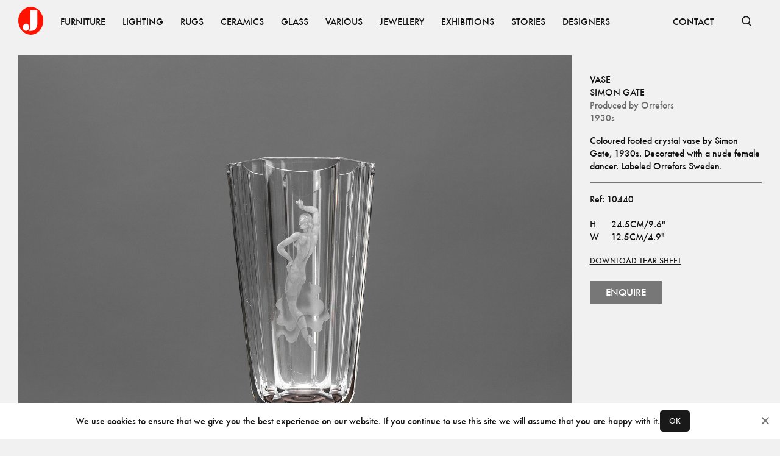

--- FILE ---
content_type: text/html; charset=utf-8
request_url: https://www.jacksons.se/products/orrefors-vase-10440
body_size: 6430
content:
<!DOCTYPE html><html lang="en"><head><meta charSet="utf-8"/><meta name="viewport" content="width=device-width"/><title>Simon Gate – Vase - Jackson Design</title><meta property="og:title" content="Simon Gate – Vase - Jackson Design"/><meta name="description" content="Coloured footed crystal vase by Simon Gate, 1930s. Decorated with a nude female dancer. Labeled Orrefors Sweden."/><meta property="og:description" content="Coloured footed crystal vase by Simon Gate, 1930s. Decorated with a nude female dancer. Labeled Orrefors Sweden."/><meta property="og:image" content="https://www.jacksons.se/media/cache/39/69/3969bc7f3b20dd38c9dde563d2549c8c.jpg"/><meta name="next-head-count" content="7"/><link rel="apple-touch-icon" sizes="180x180" href="/favicons/apple-touch-icon.png"/><link rel="icon" type="image/png" sizes="32x32" href="/favicons/favicon-32x32.png"/><link rel="icon" type="image/png" sizes="16x16" href="/favicons/favicon-16x16.png"/><link rel="manifest" href="/favicons/site.webmanifest"/><link rel="mask-icon" href="/favicons/safari-pinned-tab.svg" color="#ff1300"/><link rel="shortcut icon" href="/favicons/favicon.ico"/><meta name="msapplication-TileColor" content="#ffffff"/><meta name="msapplication-config" content="/favicons/browserconfig.xml"/><meta name="theme-color" content="#ffffff"/><link data-next-font="" rel="preconnect" href="/" crossorigin="anonymous"/><link rel="preload" href="/_next/static/css/4ffa89cb8308fccf.css" as="style"/><link rel="stylesheet" href="/_next/static/css/4ffa89cb8308fccf.css" data-n-g=""/><link rel="preload" href="/_next/static/css/51ef01224d613e32.css" as="style"/><link rel="stylesheet" href="/_next/static/css/51ef01224d613e32.css" data-n-p=""/><noscript data-n-css=""></noscript><script defer="" nomodule="" src="/_next/static/chunks/polyfills-c67a75d1b6f99dc8.js"></script><script src="/_next/static/chunks/webpack-fd6ba9f22da91598.js" defer=""></script><script src="/_next/static/chunks/framework-15f62de6ad0fb70b.js" defer=""></script><script src="/_next/static/chunks/main-44695e36ea2c3d26.js" defer=""></script><script src="/_next/static/chunks/pages/_app-3fe612f29f47a43f.js" defer=""></script><script src="/_next/static/chunks/234-0b1a7fa0828ac530.js" defer=""></script><script src="/_next/static/chunks/585-5b9c00f8b16cc73d.js" defer=""></script><script src="/_next/static/chunks/727-c2f475cfb3ff6bb5.js" defer=""></script><script src="/_next/static/chunks/614-e5f27970255fc666.js" defer=""></script><script src="/_next/static/chunks/168-301729d39a728124.js" defer=""></script><script src="/_next/static/chunks/pages/products/%5Bid%5D-0e0988e8cc5a62ba.js" defer=""></script><script src="/_next/static/DM8OwtFrG9Uqov5HrcMoD/_buildManifest.js" defer=""></script><script src="/_next/static/DM8OwtFrG9Uqov5HrcMoD/_ssgManifest.js" defer=""></script></head><body><div id="__next"><nav class="Nav_root__3SzdM"><div class="Container_root__0jIO7 Container_padding-regular__hof_y container"><div class="Nav_content__PH8Mn"><a data-cy="top-nav-home" href="/"><span class="ScreenReaderOnly_root__6HR83">Jacksons.se</span><svg width="41" height="46" fill="none" xmlns="http://www.w3.org/2000/svg" class="Nav_logo__CoP2M" alt="Jacksons.se"><ellipse cx="20.5" cy="23" rx="20.5" ry="23" fill="#FF1300"></ellipse><path fill-rule="evenodd" clip-rule="evenodd" d="M16.907 39.747c.916-.636 2.748-2.883 2.748-6.784V5.83h11.623v21.94c.036 3.992-2.028 11.977-10.567 11.977h-3.804Zm-4.227-.106c2.918 0 5.284-2.658 5.284-5.936s-2.366-5.935-5.284-5.935c-2.918 0-5.283 2.657-5.283 5.935 0 3.278 2.365 5.936 5.283 5.936Z" fill="#fff"></path></svg></a><div class="Nav_items__zihUc" aria-hidden="false"><a href="/products/category/furniture" class="NavItem_item__yLCeG"><span class="Typography_root__0otb6 Typography_uppercase__BVMjN">Furniture</span></a><a href="/products/category/lighting" class="NavItem_item__yLCeG"><span class="Typography_root__0otb6 Typography_uppercase__BVMjN">Lighting</span></a><a href="/products/category/rugs" class="NavItem_item__yLCeG"><span class="Typography_root__0otb6 Typography_uppercase__BVMjN">Rugs</span></a><a href="/products/category/ceramics" class="NavItem_item__yLCeG"><span class="Typography_root__0otb6 Typography_uppercase__BVMjN">Ceramics</span></a><a href="/products/category/glass" class="NavItem_item__yLCeG"><span class="Typography_root__0otb6 Typography_uppercase__BVMjN">Glass</span></a><a href="/products/category/various" class="NavItem_item__yLCeG"><span class="Typography_root__0otb6 Typography_uppercase__BVMjN">Various</span></a><a href="/products/category/jewellery" class="NavItem_item__yLCeG"><span class="Typography_root__0otb6 Typography_uppercase__BVMjN">Jewellery</span></a><a href="/exhibitions" class="NavItem_item__yLCeG"><span class="Typography_root__0otb6 Typography_uppercase__BVMjN">Exhibitions</span></a><a href="/stories" class="NavItem_item__yLCeG"><span class="Typography_root__0otb6 Typography_uppercase__BVMjN">Stories</span></a><a href="/designers" class="NavItem_item__yLCeG"><span class="Typography_root__0otb6 Typography_uppercase__BVMjN">Designers</span></a><span class="Nav_spacer__SJt3d"></span><a href="/contact" class="NavItem_item__yLCeG"><span class="Typography_root__0otb6 Typography_uppercase__BVMjN">CONTACT</span></a></div><form></form><button class="SearchBar_button__pLqAy SearchBar_text__8bk0M SearchBar_toggle__He032"><svg fill="none" xmlns="http://www.w3.org/2000/svg" viewBox="0 0 18 18" stroke="currentColor"><g clip-path="url(#a)" stroke="currentColor" stroke-width="1.65"><circle cx="8.25" cy="8.25" r="6"></circle><path d="m11.833 12.917 4.5 4.5"></path></g></svg><span class="ScreenReaderOnly_root__6HR83">Open Search</span></button></div></div></nav><main class="Main_root__KMeeG Main_paddingTop__Yvl96"><div class="Container_root__0jIO7 Container_padding-regular__hof_y container Product_container__SRiE8"><div class="Product_inner__ogFa6"><section class="Product_images__yNgpq"><figure class="Product_imageContainer__JIbik"><div class="Image_root__UkRqc" style="--aspect-ratio:1.3333333333333333"></div><button class="Product_openLightbox__m7Rri"></button></figure><figure class="Product_imageContainer__JIbik"><div class="Image_root__UkRqc" style="--aspect-ratio:1.3333333333333333"></div><button class="Product_openLightbox__m7Rri"></button></figure><figure class="Product_imageContainer__JIbik"><div class="Image_root__UkRqc" style="--aspect-ratio:1.3333333333333333"></div><button class="Product_openLightbox__m7Rri"></button></figure><figure class="Product_imageContainer__JIbik"><div class="Image_root__UkRqc" style="--aspect-ratio:1.3333333333333333"></div><button class="Product_openLightbox__m7Rri"></button></figure></section><aside class="Product_aside__uF0Np"><div class="spacing-top-2 Product_content__zFKkK"><div><h1 class="Typography_root__0otb6 Typography_uppercase__BVMjN">Vase</h1><h2 class="Typography_root__0otb6 Typography_uppercase__BVMjN"><a href="/designers/simon-gate">Simon Gate</a></h2><h2 class="Typography_root__0otb6 Typography_color-faded__bMMGz">Produced by<!-- --> <a target="_blank" href="/producers/orrefors">Orrefors</a></h2><h2 class="Typography_root__0otb6 Typography_color-faded__bMMGz">1930s</h2></div><p class="Typography_root__0otb6 Typography_pre__vmmA1">Coloured footed crystal vase by Simon Gate, 1930s. Decorated with a nude female dancer. Labeled Orrefors Sweden.</p><div class="Product_delimiter__6wSQA"></div><p class="Typography_root__0otb6">Ref: <!-- -->10440</p><div><div class="Typography_root__0otb6 Typography_pre__vmmA1 Product_sizes__IBOV5"><table class="ProductSizes_sizesDesktop__Keq0Y"><tbody><tr><td>H</td><td>24.5cm/9.6&quot;</td></tr><tr><td>W</td><td>12.5cm/4.9&quot;</td></tr></tbody></table><div class="ProductSizes_sizesMobile__Tpigb"><div>H<!-- -->.<!-- --> <!-- -->24.5cm/9.6&quot;</div><div>W<!-- -->.<!-- --> <!-- -->12.5cm/4.9&quot;</div></div></div><a rel="noreferrer" target="_blank" href="/next-api/pdf/product/10440"><span class="Typography_root__0otb6 Typography_block__j_E2E DownloadTearSheet_root__gwWbV Product_cta__hyith">Download tear sheet</span></a><button type="button"><button type="button" class="Button_root__8nq_L Product_enqueryButton__jGtFJ"><div class="Button_buttonContent__AyEQb"><span><span class="Typography_root__0otb6 Typography_variant-button__0wbOE">Enquire</span></span></div></button></button></div></div></aside><figure class="Product_firstImage___eQqt Product_imageContainer__JIbik"><div class="Image_root__UkRqc" style="--aspect-ratio:1"></div><button class="Product_openLightbox__m7Rri"></button></figure></div><section class="Block_root__S5AkP Block_padding-none__Fwe5G"></section></div></main><footer class="Block_root__S5AkP Block_background-offblack__DoVkb Block_padding-regular__qXl_n Footer_root___DmTc"><div class="Container_root__0jIO7 Container_padding-regular__hof_y container Footer_links__ssFz6"><div class="Footer_groups__jQws5"><div class="Footer_group__aN9YU"><a href="/about"><span class="Typography_root__0otb6 Typography_variant-small__KSgqn Typography_uppercase__BVMjN">About</span></a><a href="/contact"><span class="Typography_root__0otb6 Typography_variant-small__KSgqn Typography_uppercase__BVMjN">Contact</span></a><a href="/producers"><span class="Typography_root__0otb6 Typography_variant-small__KSgqn Typography_uppercase__BVMjN">Producers</span></a><a href="/privacy"><span class="Typography_root__0otb6 Typography_variant-small__KSgqn Typography_uppercase__BVMjN">Privacy Policy</span></a></div><div class="Footer_group__aN9YU"><a href="https://www.instagram.com/jacksons_design"><span class="Typography_root__0otb6 Typography_variant-small__KSgqn Typography_uppercase__BVMjN">Instagram</span></a><a href="https://vimeo.com/jacksondesign/"><span class="Typography_root__0otb6 Typography_variant-small__KSgqn Typography_uppercase__BVMjN">Vimeo</span></a><a href="https://issuu.com/jacksondesign/"><span class="Typography_root__0otb6 Typography_variant-small__KSgqn Typography_uppercase__BVMjN">ISSUU</span></a></div></div><div><span class="Typography_root__0otb6 Typography_variant-small__KSgqn Typography_color-faded__bMMGz Typography_uppercase__BVMjN">© <!-- -->2026<!-- --> Jackson Design</span></div></div></footer></div><script id="__NEXT_DATA__" type="application/json">{"props":{"store":{"slugMap":{"furniture/other/beds":{"id":79,"name":"Beds","slug":"beds","children":[],"tagged_products":[],"image":null,"image_xy":null,"path":"furniture/other/beds","parent":62},"furniture/other/childrens-furniture":{"id":108,"name":"Childrens furniture","slug":"childrens-furniture","children":[],"tagged_products":[],"image":null,"image_xy":null,"path":"furniture/other/childrens-furniture","parent":62},"furniture/other/diverse":{"id":84,"name":"Diverse","slug":"diverse","children":[],"tagged_products":[],"image":null,"image_xy":null,"path":"furniture/other/diverse","parent":62},"furniture/other/garden":{"id":85,"name":"Garden","slug":"garden","children":[],"tagged_products":[],"image":null,"image_xy":null,"path":"furniture/other/garden","parent":62},"furniture/other/screens":{"id":87,"name":"Screens","slug":"screens","children":[],"tagged_products":[],"image":null,"image_xy":null,"path":"furniture/other/screens","parent":62},"furniture/other/bars":{"id":96,"name":"bars","slug":"bars","children":[],"tagged_products":[],"image":null,"image_xy":null,"path":"furniture/other/bars","parent":62},"furniture/other":{"id":62,"name":"Other","slug":"other","children":[{"id":79,"name":"Beds","slug":"beds","children":[],"tagged_products":[],"image":null,"image_xy":null,"path":"furniture/other/beds","parent":62},{"id":108,"name":"Childrens furniture","slug":"childrens-furniture","children":[],"tagged_products":[],"image":null,"image_xy":null,"path":"furniture/other/childrens-furniture","parent":62},{"id":84,"name":"Diverse","slug":"diverse","children":[],"tagged_products":[],"image":null,"image_xy":null,"path":"furniture/other/diverse","parent":62},{"id":85,"name":"Garden","slug":"garden","children":[],"tagged_products":[],"image":null,"image_xy":null,"path":"furniture/other/garden","parent":62},{"id":87,"name":"Screens","slug":"screens","children":[],"tagged_products":[],"image":null,"image_xy":null,"path":"furniture/other/screens","parent":62},{"id":96,"name":"bars","slug":"bars","children":[],"tagged_products":[],"image":null,"image_xy":null,"path":"furniture/other/bars","parent":62}],"tagged_products":[],"image":null,"image_xy":null,"path":"furniture/other","parent":3},"furniture/seating/armchairs":{"id":72,"name":"Armchairs","slug":"armchairs","children":[],"tagged_products":[],"image":null,"image_xy":null,"path":"furniture/seating/armchairs","parent":50},"furniture/seating/benches":{"id":74,"name":"Benches","slug":"benches","children":[],"tagged_products":[],"image":null,"image_xy":null,"path":"furniture/seating/benches","parent":50},"furniture/seating/desk-chairs":{"id":69,"name":"Desk Chairs","slug":"desk-chairs","children":[],"tagged_products":[],"image":null,"image_xy":null,"path":"furniture/seating/desk-chairs","parent":50},"furniture/seating/dining-chairs":{"id":68,"name":"Dining Chairs","slug":"dining-chairs","children":[],"tagged_products":[],"image":null,"image_xy":null,"path":"furniture/seating/dining-chairs","parent":50},"furniture/seating/lounge-chairs":{"id":70,"name":"Lounge Chairs","slug":"lounge-chairs","children":[],"tagged_products":[],"image":null,"image_xy":null,"path":"furniture/seating/lounge-chairs","parent":50},"furniture/seating/other":{"id":67,"name":"Other","slug":"other","children":[],"tagged_products":[],"image":null,"image_xy":null,"path":"furniture/seating/other","parent":50},"furniture/seating/sofas-and-daybeds":{"id":80,"name":"Sofas and Daybeds","slug":"sofas-and-daybeds","children":[],"tagged_products":[],"image":null,"image_xy":null,"path":"furniture/seating/sofas-and-daybeds","parent":50},"furniture/seating/stools":{"id":71,"name":"Stools","slug":"stools","children":[],"tagged_products":[],"image":null,"image_xy":null,"path":"furniture/seating/stools","parent":50},"furniture/seating":{"id":50,"name":"Seating","slug":"seating","children":[{"id":72,"name":"Armchairs","slug":"armchairs","children":[],"tagged_products":[],"image":null,"image_xy":null,"path":"furniture/seating/armchairs","parent":50},{"id":74,"name":"Benches","slug":"benches","children":[],"tagged_products":[],"image":null,"image_xy":null,"path":"furniture/seating/benches","parent":50},{"id":69,"name":"Desk Chairs","slug":"desk-chairs","children":[],"tagged_products":[],"image":null,"image_xy":null,"path":"furniture/seating/desk-chairs","parent":50},{"id":68,"name":"Dining Chairs","slug":"dining-chairs","children":[],"tagged_products":[],"image":null,"image_xy":null,"path":"furniture/seating/dining-chairs","parent":50},{"id":70,"name":"Lounge Chairs","slug":"lounge-chairs","children":[],"tagged_products":[],"image":null,"image_xy":null,"path":"furniture/seating/lounge-chairs","parent":50},{"id":67,"name":"Other","slug":"other","children":[],"tagged_products":[],"image":null,"image_xy":null,"path":"furniture/seating/other","parent":50},{"id":80,"name":"Sofas and Daybeds","slug":"sofas-and-daybeds","children":[],"tagged_products":[],"image":null,"image_xy":null,"path":"furniture/seating/sofas-and-daybeds","parent":50},{"id":71,"name":"Stools","slug":"stools","children":[],"tagged_products":[],"image":null,"image_xy":null,"path":"furniture/seating/stools","parent":50}],"tagged_products":[],"image":null,"image_xy":null,"path":"furniture/seating","parent":3},"furniture/storage/cabinets":{"id":65,"name":"Cabinets","slug":"cabinets","children":[],"tagged_products":[],"image":null,"image_xy":null,"path":"furniture/storage/cabinets","parent":52},"furniture/storage/chests-of-drawers-bureau":{"id":54,"name":"Chests of Drawers-Bureau","slug":"chests-drawers-bureau","children":[],"tagged_products":[],"image":null,"image_xy":null,"path":"furniture/storage/chests-of-drawers-bureau","parent":52},"furniture/storage/other":{"id":66,"name":"Other","slug":"other","children":[],"tagged_products":[],"image":null,"image_xy":null,"path":"furniture/storage/other","parent":52},"furniture/storage/shelves":{"id":63,"name":"Shelves","slug":"shelves","children":[],"tagged_products":[],"image":null,"image_xy":null,"path":"furniture/storage/shelves","parent":52},"furniture/storage/sideboards":{"id":77,"name":"Sideboards","slug":"sideboards","children":[],"tagged_products":[],"image":null,"image_xy":null,"path":"furniture/storage/sideboards","parent":52},"furniture/storage":{"id":52,"name":"Storage","slug":"storage","children":[{"id":65,"name":"Cabinets","slug":"cabinets","children":[],"tagged_products":[],"image":null,"image_xy":null,"path":"furniture/storage/cabinets","parent":52},{"id":54,"name":"Chests of Drawers-Bureau","slug":"chests-drawers-bureau","children":[],"tagged_products":[],"image":null,"image_xy":null,"path":"furniture/storage/chests-of-drawers-bureau","parent":52},{"id":66,"name":"Other","slug":"other","children":[],"tagged_products":[],"image":null,"image_xy":null,"path":"furniture/storage/other","parent":52},{"id":63,"name":"Shelves","slug":"shelves","children":[],"tagged_products":[],"image":null,"image_xy":null,"path":"furniture/storage/shelves","parent":52},{"id":77,"name":"Sideboards","slug":"sideboards","children":[],"tagged_products":[],"image":null,"image_xy":null,"path":"furniture/storage/sideboards","parent":52}],"tagged_products":[],"image":null,"image_xy":null,"path":"furniture/storage","parent":3},"furniture/tables/console-tables":{"id":95,"name":"Console Tables","slug":"console-tables","children":[],"tagged_products":[],"image":null,"image_xy":null,"path":"furniture/tables/console-tables","parent":55},"furniture/tables/desks":{"id":56,"name":"Desks","slug":"desks","children":[],"tagged_products":[],"image":null,"image_xy":null,"path":"furniture/tables/desks","parent":55},"furniture/tables/dining-tables":{"id":53,"name":"Dining Tables","slug":"dining-tables","children":[],"tagged_products":[],"image":null,"image_xy":null,"path":"furniture/tables/dining-tables","parent":55},"furniture/tables/other":{"id":61,"name":"Other","slug":"other","children":[],"tagged_products":[],"image":null,"image_xy":null,"path":"furniture/tables/other","parent":55},"furniture/tables/side-tables":{"id":78,"name":"Side Tables","slug":"side-tables","children":[],"tagged_products":[],"image":null,"image_xy":null,"path":"furniture/tables/side-tables","parent":55},"furniture/tables/sofa-coffee-tables":{"id":60,"name":"Sofa-Coffee Tables","slug":"sofa-coffee-tables","children":[],"tagged_products":[],"image":null,"image_xy":null,"path":"furniture/tables/sofa-coffee-tables","parent":55},"furniture/tables/trolleys":{"id":86,"name":"Trolleys","slug":"trolleys","children":[],"tagged_products":[],"image":null,"image_xy":null,"path":"furniture/tables/trolleys","parent":55},"furniture/tables":{"id":55,"name":"Tables","slug":"tables","children":[{"id":95,"name":"Console Tables","slug":"console-tables","children":[],"tagged_products":[],"image":null,"image_xy":null,"path":"furniture/tables/console-tables","parent":55},{"id":56,"name":"Desks","slug":"desks","children":[],"tagged_products":[],"image":null,"image_xy":null,"path":"furniture/tables/desks","parent":55},{"id":53,"name":"Dining Tables","slug":"dining-tables","children":[],"tagged_products":[],"image":null,"image_xy":null,"path":"furniture/tables/dining-tables","parent":55},{"id":61,"name":"Other","slug":"other","children":[],"tagged_products":[],"image":null,"image_xy":null,"path":"furniture/tables/other","parent":55},{"id":78,"name":"Side Tables","slug":"side-tables","children":[],"tagged_products":[],"image":null,"image_xy":null,"path":"furniture/tables/side-tables","parent":55},{"id":60,"name":"Sofa-Coffee Tables","slug":"sofa-coffee-tables","children":[],"tagged_products":[],"image":null,"image_xy":null,"path":"furniture/tables/sofa-coffee-tables","parent":55},{"id":86,"name":"Trolleys","slug":"trolleys","children":[],"tagged_products":[],"image":null,"image_xy":null,"path":"furniture/tables/trolleys","parent":55}],"tagged_products":[],"image":null,"image_xy":null,"path":"furniture/tables","parent":3},"furniture":{"id":3,"name":"Furniture","slug":"furniture","children":[{"id":62,"name":"Other","slug":"other","children":[{"id":79,"name":"Beds","slug":"beds","children":[],"tagged_products":[],"image":null,"image_xy":null,"path":"furniture/other/beds","parent":62},{"id":108,"name":"Childrens furniture","slug":"childrens-furniture","children":[],"tagged_products":[],"image":null,"image_xy":null,"path":"furniture/other/childrens-furniture","parent":62},{"id":84,"name":"Diverse","slug":"diverse","children":[],"tagged_products":[],"image":null,"image_xy":null,"path":"furniture/other/diverse","parent":62},{"id":85,"name":"Garden","slug":"garden","children":[],"tagged_products":[],"image":null,"image_xy":null,"path":"furniture/other/garden","parent":62},{"id":87,"name":"Screens","slug":"screens","children":[],"tagged_products":[],"image":null,"image_xy":null,"path":"furniture/other/screens","parent":62},{"id":96,"name":"bars","slug":"bars","children":[],"tagged_products":[],"image":null,"image_xy":null,"path":"furniture/other/bars","parent":62}],"tagged_products":[],"image":null,"image_xy":null,"path":"furniture/other","parent":3},{"id":50,"name":"Seating","slug":"seating","children":[{"id":72,"name":"Armchairs","slug":"armchairs","children":[],"tagged_products":[],"image":null,"image_xy":null,"path":"furniture/seating/armchairs","parent":50},{"id":74,"name":"Benches","slug":"benches","children":[],"tagged_products":[],"image":null,"image_xy":null,"path":"furniture/seating/benches","parent":50},{"id":69,"name":"Desk Chairs","slug":"desk-chairs","children":[],"tagged_products":[],"image":null,"image_xy":null,"path":"furniture/seating/desk-chairs","parent":50},{"id":68,"name":"Dining Chairs","slug":"dining-chairs","children":[],"tagged_products":[],"image":null,"image_xy":null,"path":"furniture/seating/dining-chairs","parent":50},{"id":70,"name":"Lounge Chairs","slug":"lounge-chairs","children":[],"tagged_products":[],"image":null,"image_xy":null,"path":"furniture/seating/lounge-chairs","parent":50},{"id":67,"name":"Other","slug":"other","children":[],"tagged_products":[],"image":null,"image_xy":null,"path":"furniture/seating/other","parent":50},{"id":80,"name":"Sofas and Daybeds","slug":"sofas-and-daybeds","children":[],"tagged_products":[],"image":null,"image_xy":null,"path":"furniture/seating/sofas-and-daybeds","parent":50},{"id":71,"name":"Stools","slug":"stools","children":[],"tagged_products":[],"image":null,"image_xy":null,"path":"furniture/seating/stools","parent":50}],"tagged_products":[],"image":null,"image_xy":null,"path":"furniture/seating","parent":3},{"id":52,"name":"Storage","slug":"storage","children":[{"id":65,"name":"Cabinets","slug":"cabinets","children":[],"tagged_products":[],"image":null,"image_xy":null,"path":"furniture/storage/cabinets","parent":52},{"id":54,"name":"Chests of Drawers-Bureau","slug":"chests-drawers-bureau","children":[],"tagged_products":[],"image":null,"image_xy":null,"path":"furniture/storage/chests-of-drawers-bureau","parent":52},{"id":66,"name":"Other","slug":"other","children":[],"tagged_products":[],"image":null,"image_xy":null,"path":"furniture/storage/other","parent":52},{"id":63,"name":"Shelves","slug":"shelves","children":[],"tagged_products":[],"image":null,"image_xy":null,"path":"furniture/storage/shelves","parent":52},{"id":77,"name":"Sideboards","slug":"sideboards","children":[],"tagged_products":[],"image":null,"image_xy":null,"path":"furniture/storage/sideboards","parent":52}],"tagged_products":[],"image":null,"image_xy":null,"path":"furniture/storage","parent":3},{"id":55,"name":"Tables","slug":"tables","children":[{"id":95,"name":"Console Tables","slug":"console-tables","children":[],"tagged_products":[],"image":null,"image_xy":null,"path":"furniture/tables/console-tables","parent":55},{"id":56,"name":"Desks","slug":"desks","children":[],"tagged_products":[],"image":null,"image_xy":null,"path":"furniture/tables/desks","parent":55},{"id":53,"name":"Dining Tables","slug":"dining-tables","children":[],"tagged_products":[],"image":null,"image_xy":null,"path":"furniture/tables/dining-tables","parent":55},{"id":61,"name":"Other","slug":"other","children":[],"tagged_products":[],"image":null,"image_xy":null,"path":"furniture/tables/other","parent":55},{"id":78,"name":"Side Tables","slug":"side-tables","children":[],"tagged_products":[],"image":null,"image_xy":null,"path":"furniture/tables/side-tables","parent":55},{"id":60,"name":"Sofa-Coffee Tables","slug":"sofa-coffee-tables","children":[],"tagged_products":[],"image":null,"image_xy":null,"path":"furniture/tables/sofa-coffee-tables","parent":55},{"id":86,"name":"Trolleys","slug":"trolleys","children":[],"tagged_products":[],"image":null,"image_xy":null,"path":"furniture/tables/trolleys","parent":55}],"tagged_products":[],"image":null,"image_xy":null,"path":"furniture/tables","parent":3}],"tagged_products":[{"id":30,"product_id":5078,"x_pos":42,"y_pos":52},{"id":31,"product_id":9534,"x_pos":14,"y_pos":61},{"id":32,"product_id":6689,"x_pos":61,"y_pos":81},{"id":48,"product_id":6689,"x_pos":95,"y_pos":63}],"image":null,"image_xy":[2912,4368],"path":"furniture"},"lighting/ceiling-lamps":{"id":19,"name":"Ceiling lamps","slug":"ceiling-lamps","children":[],"tagged_products":[],"image":null,"image_xy":null,"path":"lighting/ceiling-lamps","parent":4},"lighting/floor-lamps":{"id":21,"name":"Floor lamps","slug":"floor-lamps","children":[],"tagged_products":[],"image":null,"image_xy":null,"path":"lighting/floor-lamps","parent":4},"lighting/table-lamps":{"id":24,"name":"Table lamps","slug":"table-lamps","children":[],"tagged_products":[],"image":null,"image_xy":null,"path":"lighting/table-lamps","parent":4},"lighting/wall-lamps":{"id":27,"name":"Wall lamps","slug":"wall-lamps","children":[],"tagged_products":[],"image":null,"image_xy":null,"path":"lighting/wall-lamps","parent":4},"lighting":{"id":4,"name":"Lighting","slug":"lighting","children":[{"id":19,"name":"Ceiling lamps","slug":"ceiling-lamps","children":[],"tagged_products":[],"image":null,"image_xy":null,"path":"lighting/ceiling-lamps","parent":4},{"id":21,"name":"Floor lamps","slug":"floor-lamps","children":[],"tagged_products":[],"image":null,"image_xy":null,"path":"lighting/floor-lamps","parent":4},{"id":24,"name":"Table lamps","slug":"table-lamps","children":[],"tagged_products":[],"image":null,"image_xy":null,"path":"lighting/table-lamps","parent":4},{"id":27,"name":"Wall lamps","slug":"wall-lamps","children":[],"tagged_products":[],"image":null,"image_xy":null,"path":"lighting/wall-lamps","parent":4}],"tagged_products":[{"id":44,"product_id":123458706,"x_pos":72,"y_pos":54},{"id":45,"product_id":123458702,"x_pos":91,"y_pos":44},{"id":46,"product_id":123458387,"x_pos":50,"y_pos":13}],"image":null,"image_xy":[1456,1934],"path":"lighting"},"rugs/rugs":{"id":18,"name":"Rugs","slug":"rugs","children":[],"tagged_products":[],"image":null,"image_xy":null,"path":"rugs/rugs","parent":6},"rugs/fabrics":{"id":22,"name":"Fabrics","slug":"fabrics","children":[],"tagged_products":[],"image":null,"image_xy":null,"path":"rugs/fabrics","parent":6},"rugs/tapestry":{"id":32,"name":"Tapestry","slug":"tapestry","children":[],"tagged_products":[],"image":null,"image_xy":null,"path":"rugs/tapestry","parent":6},"rugs":{"id":6,"name":"Rugs","slug":"rugs","children":[{"id":18,"name":"Rugs","slug":"rugs","children":[],"tagged_products":[],"image":null,"image_xy":null,"path":"rugs/rugs","parent":6},{"id":22,"name":"Fabrics","slug":"fabrics","children":[],"tagged_products":[],"image":null,"image_xy":null,"path":"rugs/fabrics","parent":6},{"id":32,"name":"Tapestry","slug":"tapestry","children":[],"tagged_products":[],"image":null,"image_xy":null,"path":"rugs/tapestry","parent":6}],"tagged_products":[{"id":22,"product_id":161237,"x_pos":33,"y_pos":67},{"id":23,"product_id":123458782,"x_pos":50,"y_pos":20},{"id":24,"product_id":8251,"x_pos":66,"y_pos":67},{"id":25,"product_id":10488,"x_pos":48,"y_pos":88},{"id":26,"product_id":9245,"x_pos":85,"y_pos":84}],"image":null,"image_xy":[1639,2048],"path":"rugs"},"ceramics/danish":{"id":25,"name":"Danish","slug":"danish","children":[],"tagged_products":[],"image":null,"image_xy":null,"path":"ceramics/danish","parent":1},"ceramics/finnish":{"id":20,"name":"Finnish","slug":"finnish","children":[],"tagged_products":[],"image":null,"image_xy":null,"path":"ceramics/finnish","parent":1},"ceramics/others":{"id":37,"name":"Others","slug":"others","children":[],"tagged_products":[],"image":null,"image_xy":null,"path":"ceramics/others","parent":1},"ceramics/swedish":{"id":13,"name":"Swedish","slug":"swedish","children":[],"tagged_products":[],"image":null,"image_xy":null,"path":"ceramics/swedish","parent":1},"ceramics":{"id":1,"name":"Ceramics","slug":"ceramics","children":[{"id":25,"name":"Danish","slug":"danish","children":[],"tagged_products":[],"image":null,"image_xy":null,"path":"ceramics/danish","parent":1},{"id":20,"name":"Finnish","slug":"finnish","children":[],"tagged_products":[],"image":null,"image_xy":null,"path":"ceramics/finnish","parent":1},{"id":37,"name":"Others","slug":"others","children":[],"tagged_products":[],"image":null,"image_xy":null,"path":"ceramics/others","parent":1},{"id":13,"name":"Swedish","slug":"swedish","children":[],"tagged_products":[],"image":null,"image_xy":null,"path":"ceramics/swedish","parent":1}],"tagged_products":[{"id":34,"product_id":1594,"x_pos":55,"y_pos":77},{"id":35,"product_id":181049,"x_pos":6,"y_pos":47},{"id":36,"product_id":6028,"x_pos":78,"y_pos":44},{"id":37,"product_id":8607,"x_pos":47,"y_pos":39},{"id":38,"product_id":3947,"x_pos":30,"y_pos":42}],"image":null,"image_xy":[1470,2048],"path":"ceramics"},"glass/finnish":{"id":15,"name":"Finnish","slug":"finnish","children":[],"tagged_products":[],"image":null,"image_xy":null,"path":"glass/finnish","parent":2},"glass/italian":{"id":23,"name":"Italian","slug":"italian","children":[],"tagged_products":[],"image":null,"image_xy":null,"path":"glass/italian","parent":2},"glass/others":{"id":36,"name":"Others","slug":"others","children":[],"tagged_products":[],"image":null,"image_xy":null,"path":"glass/others","parent":2},"glass/swedish":{"id":14,"name":"Swedish","slug":"swedish","children":[],"tagged_products":[],"image":null,"image_xy":null,"path":"glass/swedish","parent":2},"glass":{"id":2,"name":"Glass","slug":"glass","children":[{"id":15,"name":"Finnish","slug":"finnish","children":[],"tagged_products":[],"image":null,"image_xy":null,"path":"glass/finnish","parent":2},{"id":23,"name":"Italian","slug":"italian","children":[],"tagged_products":[],"image":null,"image_xy":null,"path":"glass/italian","parent":2},{"id":36,"name":"Others","slug":"others","children":[],"tagged_products":[],"image":null,"image_xy":null,"path":"glass/others","parent":2},{"id":14,"name":"Swedish","slug":"swedish","children":[],"tagged_products":[],"image":null,"image_xy":null,"path":"glass/swedish","parent":2}],"tagged_products":[{"id":40,"product_id":9756,"x_pos":16,"y_pos":61},{"id":41,"product_id":123458527,"x_pos":48,"y_pos":62},{"id":42,"product_id":9755,"x_pos":74,"y_pos":70},{"id":43,"product_id":9757,"x_pos":36,"y_pos":59}],"image":null,"image_xy":[2560,1707],"path":"glass"},"various/art/paintings":{"id":59,"name":"Paintings","slug":"paintings","children":[],"tagged_products":[],"image":null,"image_xy":null,"path":"various/art/paintings","parent":58},"various/art/posters":{"id":94,"name":"Posters","slug":"posters","children":[],"tagged_products":[],"image":null,"image_xy":null,"path":"various/art/posters","parent":58},"various/art/sculptures":{"id":92,"name":"Sculptures","slug":"sculptures","children":[],"tagged_products":[],"image":null,"image_xy":null,"path":"various/art/sculptures","parent":58},"various/art":{"id":58,"name":"Art","slug":"art","children":[{"id":59,"name":"Paintings","slug":"paintings","children":[],"tagged_products":[],"image":null,"image_xy":null,"path":"various/art/paintings","parent":58},{"id":94,"name":"Posters","slug":"posters","children":[],"tagged_products":[],"image":null,"image_xy":null,"path":"various/art/posters","parent":58},{"id":92,"name":"Sculptures","slug":"sculptures","children":[],"tagged_products":[],"image":null,"image_xy":null,"path":"various/art/sculptures","parent":58}],"tagged_products":[],"image":null,"image_xy":null,"path":"various/art","parent":5},"various/candlesticks":{"id":49,"name":"Candlesticks","slug":"Candlesticks","children":[],"tagged_products":[],"image":null,"image_xy":null,"path":"various/candlesticks","parent":5},"various/mirrors":{"id":57,"name":"Mirrors","slug":"mirrors","children":[],"tagged_products":[],"image":null,"image_xy":null,"path":"various/mirrors","parent":5},"various/other/spare-parts":{"id":111,"name":"Spare parts","slug":"spare-parts","children":[],"tagged_products":[],"image":"https://www.jacksons.se/media/category-image/Screenshot_2024-07-15_at_10.40.43.png","image_xy":[0,0],"path":"various/other/spare-parts","parent":93},"various/other":{"id":93,"name":"Other","slug":"other","children":[{"id":111,"name":"Spare parts","slug":"spare-parts","children":[],"tagged_products":[],"image":"https://www.jacksons.se/media/category-image/Screenshot_2024-07-15_at_10.40.43.png","image_xy":[0,0],"path":"various/other/spare-parts","parent":93}],"tagged_products":[],"image":null,"image_xy":null,"path":"various/other","parent":5},"various":{"id":5,"name":"Various","slug":"various","children":[{"id":58,"name":"Art","slug":"art","children":[{"id":59,"name":"Paintings","slug":"paintings","children":[],"tagged_products":[],"image":null,"image_xy":null,"path":"various/art/paintings","parent":58},{"id":94,"name":"Posters","slug":"posters","children":[],"tagged_products":[],"image":null,"image_xy":null,"path":"various/art/posters","parent":58},{"id":92,"name":"Sculptures","slug":"sculptures","children":[],"tagged_products":[],"image":null,"image_xy":null,"path":"various/art/sculptures","parent":58}],"tagged_products":[],"image":null,"image_xy":null,"path":"various/art","parent":5},{"id":49,"name":"Candlesticks","slug":"Candlesticks","children":[],"tagged_products":[],"image":null,"image_xy":null,"path":"various/candlesticks","parent":5},{"id":57,"name":"Mirrors","slug":"mirrors","children":[],"tagged_products":[],"image":null,"image_xy":null,"path":"various/mirrors","parent":5},{"id":93,"name":"Other","slug":"other","children":[{"id":111,"name":"Spare parts","slug":"spare-parts","children":[],"tagged_products":[],"image":"https://www.jacksons.se/media/category-image/Screenshot_2024-07-15_at_10.40.43.png","image_xy":[0,0],"path":"various/other/spare-parts","parent":93}],"tagged_products":[],"image":null,"image_xy":null,"path":"various/other","parent":5}],"tagged_products":[{"id":21,"product_id":123457198,"x_pos":36,"y_pos":52},{"id":27,"product_id":190632,"x_pos":82,"y_pos":42},{"id":28,"product_id":181248,"x_pos":92,"y_pos":93},{"id":29,"product_id":123457703,"x_pos":61,"y_pos":73}],"image":null,"image_xy":[1707,2560],"path":"various"},"jewellery/bracelets":{"id":40,"name":"Bracelets","slug":"bracelets","children":[],"tagged_products":[],"image":null,"image_xy":null,"path":"jewellery/bracelets","parent":83},"jewellery/brooches":{"id":45,"name":"Brooches","slug":"brooches","children":[],"tagged_products":[],"image":null,"image_xy":null,"path":"jewellery/brooches","parent":83},"jewellery/cufflinks":{"id":109,"name":"Cufflinks","slug":"cufflinks","children":[],"tagged_products":[],"image":null,"image_xy":null,"path":"jewellery/cufflinks","parent":83},"jewellery/earrings":{"id":89,"name":"Earrings","slug":"earrings","children":[],"tagged_products":[],"image":null,"image_xy":null,"path":"jewellery/earrings","parent":83},"jewellery/necklaces":{"id":41,"name":"Necklaces","slug":"necklaces","children":[],"tagged_products":[],"image":null,"image_xy":null,"path":"jewellery/necklaces","parent":83},"jewellery/rings":{"id":44,"name":"Rings","slug":"rings","children":[],"tagged_products":[],"image":null,"image_xy":null,"path":"jewellery/rings","parent":83},"jewellery/various":{"id":110,"name":"Various","slug":"various","children":[],"tagged_products":[],"image":null,"image_xy":null,"path":"jewellery/various","parent":83},"jewellery/watches":{"id":88,"name":"Watches","slug":"watches","children":[],"tagged_products":[],"image":null,"image_xy":null,"path":"jewellery/watches","parent":83},"jewellery":{"id":83,"name":"Jewellery","slug":"jewellery","children":[{"id":40,"name":"Bracelets","slug":"bracelets","children":[],"tagged_products":[],"image":null,"image_xy":null,"path":"jewellery/bracelets","parent":83},{"id":45,"name":"Brooches","slug":"brooches","children":[],"tagged_products":[],"image":null,"image_xy":null,"path":"jewellery/brooches","parent":83},{"id":109,"name":"Cufflinks","slug":"cufflinks","children":[],"tagged_products":[],"image":null,"image_xy":null,"path":"jewellery/cufflinks","parent":83},{"id":89,"name":"Earrings","slug":"earrings","children":[],"tagged_products":[],"image":null,"image_xy":null,"path":"jewellery/earrings","parent":83},{"id":41,"name":"Necklaces","slug":"necklaces","children":[],"tagged_products":[],"image":null,"image_xy":null,"path":"jewellery/necklaces","parent":83},{"id":44,"name":"Rings","slug":"rings","children":[],"tagged_products":[],"image":null,"image_xy":null,"path":"jewellery/rings","parent":83},{"id":110,"name":"Various","slug":"various","children":[],"tagged_products":[],"image":null,"image_xy":null,"path":"jewellery/various","parent":83},{"id":88,"name":"Watches","slug":"watches","children":[],"tagged_products":[],"image":null,"image_xy":null,"path":"jewellery/watches","parent":83}],"tagged_products":[],"image":null,"image_xy":null,"path":"jewellery"}},"menu":[{"id":3,"name":"Furniture","slug":"furniture","children":[{"id":62,"name":"Other","slug":"other","children":[{"id":79,"name":"Beds","slug":"beds","children":[],"tagged_products":[],"image":null,"image_xy":null,"path":"furniture/other/beds","parent":62},{"id":108,"name":"Childrens furniture","slug":"childrens-furniture","children":[],"tagged_products":[],"image":null,"image_xy":null,"path":"furniture/other/childrens-furniture","parent":62},{"id":84,"name":"Diverse","slug":"diverse","children":[],"tagged_products":[],"image":null,"image_xy":null,"path":"furniture/other/diverse","parent":62},{"id":85,"name":"Garden","slug":"garden","children":[],"tagged_products":[],"image":null,"image_xy":null,"path":"furniture/other/garden","parent":62},{"id":87,"name":"Screens","slug":"screens","children":[],"tagged_products":[],"image":null,"image_xy":null,"path":"furniture/other/screens","parent":62},{"id":96,"name":"bars","slug":"bars","children":[],"tagged_products":[],"image":null,"image_xy":null,"path":"furniture/other/bars","parent":62}],"tagged_products":[],"image":null,"image_xy":null,"path":"furniture/other","parent":3},{"id":50,"name":"Seating","slug":"seating","children":[{"id":72,"name":"Armchairs","slug":"armchairs","children":[],"tagged_products":[],"image":null,"image_xy":null,"path":"furniture/seating/armchairs","parent":50},{"id":74,"name":"Benches","slug":"benches","children":[],"tagged_products":[],"image":null,"image_xy":null,"path":"furniture/seating/benches","parent":50},{"id":69,"name":"Desk Chairs","slug":"desk-chairs","children":[],"tagged_products":[],"image":null,"image_xy":null,"path":"furniture/seating/desk-chairs","parent":50},{"id":68,"name":"Dining Chairs","slug":"dining-chairs","children":[],"tagged_products":[],"image":null,"image_xy":null,"path":"furniture/seating/dining-chairs","parent":50},{"id":70,"name":"Lounge Chairs","slug":"lounge-chairs","children":[],"tagged_products":[],"image":null,"image_xy":null,"path":"furniture/seating/lounge-chairs","parent":50},{"id":67,"name":"Other","slug":"other","children":[],"tagged_products":[],"image":null,"image_xy":null,"path":"furniture/seating/other","parent":50},{"id":80,"name":"Sofas and Daybeds","slug":"sofas-and-daybeds","children":[],"tagged_products":[],"image":null,"image_xy":null,"path":"furniture/seating/sofas-and-daybeds","parent":50},{"id":71,"name":"Stools","slug":"stools","children":[],"tagged_products":[],"image":null,"image_xy":null,"path":"furniture/seating/stools","parent":50}],"tagged_products":[],"image":null,"image_xy":null,"path":"furniture/seating","parent":3},{"id":52,"name":"Storage","slug":"storage","children":[{"id":65,"name":"Cabinets","slug":"cabinets","children":[],"tagged_products":[],"image":null,"image_xy":null,"path":"furniture/storage/cabinets","parent":52},{"id":54,"name":"Chests of Drawers-Bureau","slug":"chests-drawers-bureau","children":[],"tagged_products":[],"image":null,"image_xy":null,"path":"furniture/storage/chests-of-drawers-bureau","parent":52},{"id":66,"name":"Other","slug":"other","children":[],"tagged_products":[],"image":null,"image_xy":null,"path":"furniture/storage/other","parent":52},{"id":63,"name":"Shelves","slug":"shelves","children":[],"tagged_products":[],"image":null,"image_xy":null,"path":"furniture/storage/shelves","parent":52},{"id":77,"name":"Sideboards","slug":"sideboards","children":[],"tagged_products":[],"image":null,"image_xy":null,"path":"furniture/storage/sideboards","parent":52}],"tagged_products":[],"image":null,"image_xy":null,"path":"furniture/storage","parent":3},{"id":55,"name":"Tables","slug":"tables","children":[{"id":95,"name":"Console Tables","slug":"console-tables","children":[],"tagged_products":[],"image":null,"image_xy":null,"path":"furniture/tables/console-tables","parent":55},{"id":56,"name":"Desks","slug":"desks","children":[],"tagged_products":[],"image":null,"image_xy":null,"path":"furniture/tables/desks","parent":55},{"id":53,"name":"Dining Tables","slug":"dining-tables","children":[],"tagged_products":[],"image":null,"image_xy":null,"path":"furniture/tables/dining-tables","parent":55},{"id":61,"name":"Other","slug":"other","children":[],"tagged_products":[],"image":null,"image_xy":null,"path":"furniture/tables/other","parent":55},{"id":78,"name":"Side Tables","slug":"side-tables","children":[],"tagged_products":[],"image":null,"image_xy":null,"path":"furniture/tables/side-tables","parent":55},{"id":60,"name":"Sofa-Coffee Tables","slug":"sofa-coffee-tables","children":[],"tagged_products":[],"image":null,"image_xy":null,"path":"furniture/tables/sofa-coffee-tables","parent":55},{"id":86,"name":"Trolleys","slug":"trolleys","children":[],"tagged_products":[],"image":null,"image_xy":null,"path":"furniture/tables/trolleys","parent":55}],"tagged_products":[],"image":null,"image_xy":null,"path":"furniture/tables","parent":3}],"tagged_products":[{"id":30,"product_id":5078,"x_pos":42,"y_pos":52},{"id":31,"product_id":9534,"x_pos":14,"y_pos":61},{"id":32,"product_id":6689,"x_pos":61,"y_pos":81},{"id":48,"product_id":6689,"x_pos":95,"y_pos":63}],"image":null,"image_xy":[2912,4368],"path":"furniture"},{"id":4,"name":"Lighting","slug":"lighting","children":[{"id":19,"name":"Ceiling lamps","slug":"ceiling-lamps","children":[],"tagged_products":[],"image":null,"image_xy":null,"path":"lighting/ceiling-lamps","parent":4},{"id":21,"name":"Floor lamps","slug":"floor-lamps","children":[],"tagged_products":[],"image":null,"image_xy":null,"path":"lighting/floor-lamps","parent":4},{"id":24,"name":"Table lamps","slug":"table-lamps","children":[],"tagged_products":[],"image":null,"image_xy":null,"path":"lighting/table-lamps","parent":4},{"id":27,"name":"Wall lamps","slug":"wall-lamps","children":[],"tagged_products":[],"image":null,"image_xy":null,"path":"lighting/wall-lamps","parent":4}],"tagged_products":[{"id":44,"product_id":123458706,"x_pos":72,"y_pos":54},{"id":45,"product_id":123458702,"x_pos":91,"y_pos":44},{"id":46,"product_id":123458387,"x_pos":50,"y_pos":13}],"image":null,"image_xy":[1456,1934],"path":"lighting"},{"id":6,"name":"Rugs","slug":"rugs","children":[{"id":18,"name":"Rugs","slug":"rugs","children":[],"tagged_products":[],"image":null,"image_xy":null,"path":"rugs/rugs","parent":6},{"id":22,"name":"Fabrics","slug":"fabrics","children":[],"tagged_products":[],"image":null,"image_xy":null,"path":"rugs/fabrics","parent":6},{"id":32,"name":"Tapestry","slug":"tapestry","children":[],"tagged_products":[],"image":null,"image_xy":null,"path":"rugs/tapestry","parent":6}],"tagged_products":[{"id":22,"product_id":161237,"x_pos":33,"y_pos":67},{"id":23,"product_id":123458782,"x_pos":50,"y_pos":20},{"id":24,"product_id":8251,"x_pos":66,"y_pos":67},{"id":25,"product_id":10488,"x_pos":48,"y_pos":88},{"id":26,"product_id":9245,"x_pos":85,"y_pos":84}],"image":null,"image_xy":[1639,2048],"path":"rugs"},{"id":1,"name":"Ceramics","slug":"ceramics","children":[{"id":25,"name":"Danish","slug":"danish","children":[],"tagged_products":[],"image":null,"image_xy":null,"path":"ceramics/danish","parent":1},{"id":20,"name":"Finnish","slug":"finnish","children":[],"tagged_products":[],"image":null,"image_xy":null,"path":"ceramics/finnish","parent":1},{"id":37,"name":"Others","slug":"others","children":[],"tagged_products":[],"image":null,"image_xy":null,"path":"ceramics/others","parent":1},{"id":13,"name":"Swedish","slug":"swedish","children":[],"tagged_products":[],"image":null,"image_xy":null,"path":"ceramics/swedish","parent":1}],"tagged_products":[{"id":34,"product_id":1594,"x_pos":55,"y_pos":77},{"id":35,"product_id":181049,"x_pos":6,"y_pos":47},{"id":36,"product_id":6028,"x_pos":78,"y_pos":44},{"id":37,"product_id":8607,"x_pos":47,"y_pos":39},{"id":38,"product_id":3947,"x_pos":30,"y_pos":42}],"image":null,"image_xy":[1470,2048],"path":"ceramics"},{"id":2,"name":"Glass","slug":"glass","children":[{"id":15,"name":"Finnish","slug":"finnish","children":[],"tagged_products":[],"image":null,"image_xy":null,"path":"glass/finnish","parent":2},{"id":23,"name":"Italian","slug":"italian","children":[],"tagged_products":[],"image":null,"image_xy":null,"path":"glass/italian","parent":2},{"id":36,"name":"Others","slug":"others","children":[],"tagged_products":[],"image":null,"image_xy":null,"path":"glass/others","parent":2},{"id":14,"name":"Swedish","slug":"swedish","children":[],"tagged_products":[],"image":null,"image_xy":null,"path":"glass/swedish","parent":2}],"tagged_products":[{"id":40,"product_id":9756,"x_pos":16,"y_pos":61},{"id":41,"product_id":123458527,"x_pos":48,"y_pos":62},{"id":42,"product_id":9755,"x_pos":74,"y_pos":70},{"id":43,"product_id":9757,"x_pos":36,"y_pos":59}],"image":null,"image_xy":[2560,1707],"path":"glass"},{"id":5,"name":"Various","slug":"various","children":[{"id":58,"name":"Art","slug":"art","children":[{"id":59,"name":"Paintings","slug":"paintings","children":[],"tagged_products":[],"image":null,"image_xy":null,"path":"various/art/paintings","parent":58},{"id":94,"name":"Posters","slug":"posters","children":[],"tagged_products":[],"image":null,"image_xy":null,"path":"various/art/posters","parent":58},{"id":92,"name":"Sculptures","slug":"sculptures","children":[],"tagged_products":[],"image":null,"image_xy":null,"path":"various/art/sculptures","parent":58}],"tagged_products":[],"image":null,"image_xy":null,"path":"various/art","parent":5},{"id":49,"name":"Candlesticks","slug":"Candlesticks","children":[],"tagged_products":[],"image":null,"image_xy":null,"path":"various/candlesticks","parent":5},{"id":57,"name":"Mirrors","slug":"mirrors","children":[],"tagged_products":[],"image":null,"image_xy":null,"path":"various/mirrors","parent":5},{"id":93,"name":"Other","slug":"other","children":[{"id":111,"name":"Spare parts","slug":"spare-parts","children":[],"tagged_products":[],"image":"https://www.jacksons.se/media/category-image/Screenshot_2024-07-15_at_10.40.43.png","image_xy":[0,0],"path":"various/other/spare-parts","parent":93}],"tagged_products":[],"image":null,"image_xy":null,"path":"various/other","parent":5}],"tagged_products":[{"id":21,"product_id":123457198,"x_pos":36,"y_pos":52},{"id":27,"product_id":190632,"x_pos":82,"y_pos":42},{"id":28,"product_id":181248,"x_pos":92,"y_pos":93},{"id":29,"product_id":123457703,"x_pos":61,"y_pos":73}],"image":null,"image_xy":[1707,2560],"path":"various"},{"id":83,"name":"Jewellery","slug":"jewellery","children":[{"id":40,"name":"Bracelets","slug":"bracelets","children":[],"tagged_products":[],"image":null,"image_xy":null,"path":"jewellery/bracelets","parent":83},{"id":45,"name":"Brooches","slug":"brooches","children":[],"tagged_products":[],"image":null,"image_xy":null,"path":"jewellery/brooches","parent":83},{"id":109,"name":"Cufflinks","slug":"cufflinks","children":[],"tagged_products":[],"image":null,"image_xy":null,"path":"jewellery/cufflinks","parent":83},{"id":89,"name":"Earrings","slug":"earrings","children":[],"tagged_products":[],"image":null,"image_xy":null,"path":"jewellery/earrings","parent":83},{"id":41,"name":"Necklaces","slug":"necklaces","children":[],"tagged_products":[],"image":null,"image_xy":null,"path":"jewellery/necklaces","parent":83},{"id":44,"name":"Rings","slug":"rings","children":[],"tagged_products":[],"image":null,"image_xy":null,"path":"jewellery/rings","parent":83},{"id":110,"name":"Various","slug":"various","children":[],"tagged_products":[],"image":null,"image_xy":null,"path":"jewellery/various","parent":83},{"id":88,"name":"Watches","slug":"watches","children":[],"tagged_products":[],"image":null,"image_xy":null,"path":"jewellery/watches","parent":83}],"tagged_products":[],"image":null,"image_xy":null,"path":"jewellery"}]},"pageProps":{"_sentryTraceData":"b8dc42e19e09431190179e11c5255d8d-a73f9556184e0a94-0","_sentryBaggage":"sentry-environment=live,sentry-release=DM8OwtFrG9Uqov5HrcMoD,sentry-public_key=4f5c16097c164ec1b48a1cd2be92f03a,sentry-trace_id=b8dc42e19e09431190179e11c5255d8d,sentry-sample_rate=0.1,sentry-transaction=%2Fproducts%2F%5Bid%5D,sentry-sampled=false","product":{"id":10440,"ref":10440,"name":"Vase","slug":"orrefors-vase-10440","description":"Coloured footed crystal vase by Simon Gate, 1930s. Decorated with a nude female dancer. Labeled Orrefors Sweden.","read_more_description":null,"status":1,"category":{"id":14,"name":"Swedish"},"main_category":{"id":2,"name":"Glass"},"brand":{"id":5,"name":"Orrefors","slug":"orrefors"},"height":24.5,"width":12.5,"depth":null,"diameter":null,"seat_height":null,"arm_height":null,"designers":[{"id":6,"firstname":"Simon","lastname":"Gate","label":"Gate, Simon","slug":"simon-gate"}],"year":1930,"year_decade":true,"sort_date":"2018-11-27T09:13:00+01:00","pictures":[{"id":35479,"order":0,"image":"https://www.jacksons.se/media/product-pictures/2019/01/10440a_jpg_1548147975_10440a.jpg","image_960w":"https://www.jacksons.se/media/cache/4c/f7/4cf7a450ce2d80ee591e1aba8c43e6dd.jpg","image_1920w":"https://www.jacksons.se/media/cache/e3/ea/e3ea5932a24f25ed0398092b50509406.jpg"},{"id":35480,"order":1,"image":"https://www.jacksons.se/media/product-pictures/2019/01/10440b_jpg_1548147977_10440b.jpg","image_960w":"https://www.jacksons.se/media/cache/dd/ec/ddec3c65b39597b81e704164d87d94f6.jpg","image_1920w":"https://www.jacksons.se/media/cache/45/03/45032fac32a75ed197ab090d07f962af.jpg"},{"id":35481,"order":2,"image":"https://www.jacksons.se/media/product-pictures/2019/01/10440n1_jpg_1548147979_10440n1.jpg","image_960w":"https://www.jacksons.se/media/cache/a1/de/a1de36d713777472ae3296c771df272f.jpg","image_1920w":"https://www.jacksons.se/media/cache/27/9d/279d140c841e90bc06c7261e5ed50867.jpg"},{"id":35482,"order":3,"image":"https://www.jacksons.se/media/product-pictures/2019/01/10440s_jpg_1548147982_10440s.jpg","image_960w":"https://www.jacksons.se/media/cache/54/19/541958214fbe1d5b3954a514962b9548.jpg","image_1920w":"https://www.jacksons.se/media/cache/96/95/969593154368cf865625f29bda29a90c.jpg"}],"browse_thumb":"https://www.jacksons.se/media/cache/d2/a7/d2a7643abee88a1b2257a2d5823994a4.jpg","browse_thumb_x2":"https://www.jacksons.se/media/cache/39/69/3969bc7f3b20dd38c9dde563d2549c8c.jpg"}},"__N_SSG":true},"page":"/products/[id]","query":{"id":"orrefors-vase-10440"},"buildId":"DM8OwtFrG9Uqov5HrcMoD","runtimeConfig":{"API_URL":"https://www.jacksons.se/api","SENTRY_DSN":"https://4f5c16097c164ec1b48a1cd2be92f03a@o17058.ingest.sentry.io/6262300","SENTRY_ENVIRONMENT":"live","GOOGLE_ANALYTICS_ID":"UA-77704820-1","GTM_CONTAINER_ID":"GTM-K5SFF4S"},"isFallback":false,"isExperimentalCompile":false,"gsp":true,"appGip":true,"scriptLoader":[]}</script><div id="modal-root"></div><script defer src="https://static.cloudflareinsights.com/beacon.min.js/vcd15cbe7772f49c399c6a5babf22c1241717689176015" integrity="sha512-ZpsOmlRQV6y907TI0dKBHq9Md29nnaEIPlkf84rnaERnq6zvWvPUqr2ft8M1aS28oN72PdrCzSjY4U6VaAw1EQ==" data-cf-beacon='{"version":"2024.11.0","token":"4973447ff8c441a2a0e5f60cf64ddba3","r":1,"server_timing":{"name":{"cfCacheStatus":true,"cfEdge":true,"cfExtPri":true,"cfL4":true,"cfOrigin":true,"cfSpeedBrain":true},"location_startswith":null}}' crossorigin="anonymous"></script>
</body></html>